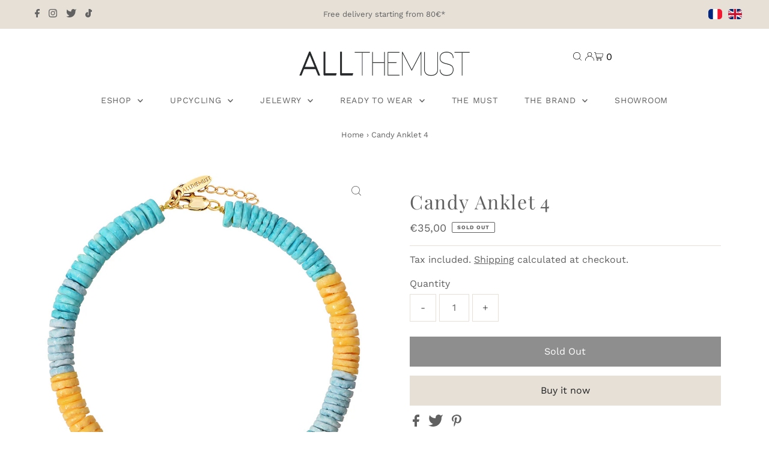

--- FILE ---
content_type: text/css
request_url: https://www.allthemust.com/cdn/shop/t/2/compiled_assets/styles.css?330
body_size: -417
content:
.product-recommendations .product-loop{display:grid;width:100%;margin:20px 1.04166667%;grid-template-columns:repeat({{grid}},1fr);grid-row-gap:25px;grid-column-gap:40px}@media screen and (min-width: 741px) and (max-width: 980px){.product-recommendations .product-loop{grid-template-columns:repeat(3,1fr);grid-gap:10px}}@media screen and (max-width: 740px){.product-recommendations .product-loop{grid-template-columns:repeat(2,1fr);grid-gap:10px;margin:0 auto}}
/*# sourceMappingURL=/cdn/shop/t/2/compiled_assets/styles.css.map?330= */
